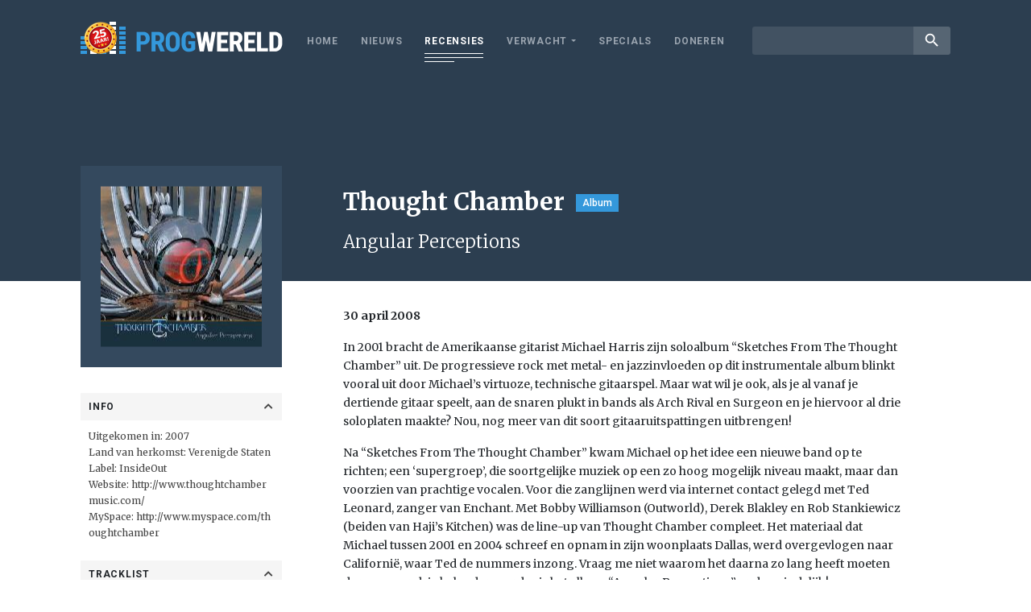

--- FILE ---
content_type: text/html; charset=utf-8
request_url: https://www.google.com/recaptcha/api2/aframe
body_size: 259
content:
<!DOCTYPE HTML><html><head><meta http-equiv="content-type" content="text/html; charset=UTF-8"></head><body><script nonce="Uy0dDjC3926qcgKFlZsP4Q">/** Anti-fraud and anti-abuse applications only. See google.com/recaptcha */ try{var clients={'sodar':'https://pagead2.googlesyndication.com/pagead/sodar?'};window.addEventListener("message",function(a){try{if(a.source===window.parent){var b=JSON.parse(a.data);var c=clients[b['id']];if(c){var d=document.createElement('img');d.src=c+b['params']+'&rc='+(localStorage.getItem("rc::a")?sessionStorage.getItem("rc::b"):"");window.document.body.appendChild(d);sessionStorage.setItem("rc::e",parseInt(sessionStorage.getItem("rc::e")||0)+1);localStorage.setItem("rc::h",'1769001319671');}}}catch(b){}});window.parent.postMessage("_grecaptcha_ready", "*");}catch(b){}</script></body></html>